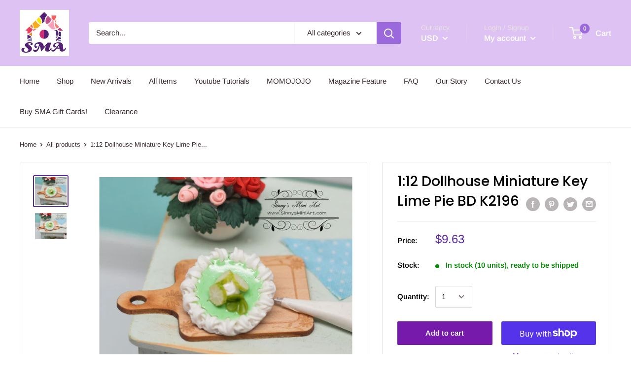

--- FILE ---
content_type: text/javascript
request_url: https://sinnysminiart.com/cdn/shop/t/7/assets/custom.js?v=90373254691674712701581654766
body_size: -616
content:
//# sourceMappingURL=/cdn/shop/t/7/assets/custom.js.map?v=90373254691674712701581654766
